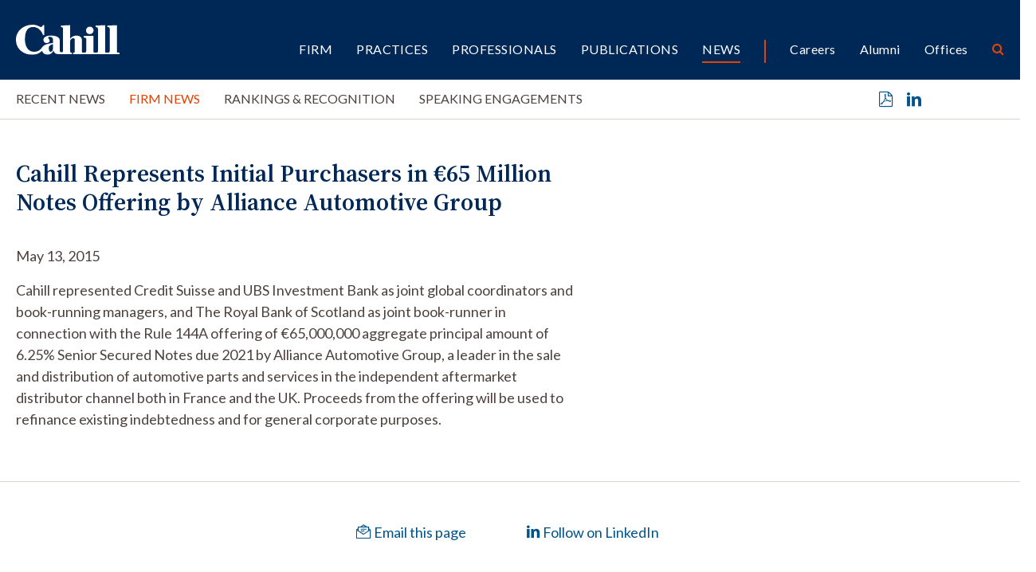

--- FILE ---
content_type: text/html; charset=UTF-8
request_url: https://www.cahill.com/news/firm-news/20008076
body_size: 5276
content:
<!DOCTYPE HTML>
<html lang="en">
<head><meta charset="UTF-8">
<meta http-equiv="X-UA-Compatible" content="IE=Edge" />
<meta name="viewport" content="width=device-width, initial-scale=1">
<title>Cahill Represents Initial Purchasers in €65 Million Notes Offering by Alliance Automotive Group | Cahill Gordon & Reindel LLP</title>
<meta name="description" content="Cahill represented Credit Suisse and UBS Investment Bank as joint global coordinators and book-running managers, and The Royal Bank of Scotland as joint" />
<link rel="canonical" href="https://www.cahill.com/news/firm-news/20008076" />
<link rel="shortcut icon" href="/favicon.ico">
<link rel="apple-touch-icon" sizes="180x180" href="https://static.cahill.com/images/favicons/apple-touch-icon.png">
<link rel="icon" type="image/png" sizes="32x32" href="https://static.cahill.com/images/favicons/favicon-32x32.png">
<link rel="icon" type="image/png" sizes="16x16" href="https://static.cahill.com/images/favicons/favicon-16x16.png">
<link rel="manifest" href="https://static.cahill.com/images/favicons/site.webmanifest">
<link rel="mask-icon" href="https://static.cahill.com/images/favicons/safari-pinned-tab.svg" color="#002857">
<meta name="msapplication-TileColor" content="#ffffff">
<meta name="msapplication-config" content="https://static.cahill.com/images/favicons/browserconfig.xml">
<meta name="theme-color" content="#ffffff">
<link rel="preconnect" href="https://fonts.googleapis.com">
<link rel="preconnect" href="https://fonts.gstatic.com" crossorigin>
<link href="https://fonts.googleapis.com/css2?family=Lato:ital,wght@0,100;0,300;0,400;0,700;0,900;1,100;1,300;1,400;1,700;1,900&family=Source+Serif+4:ital,opsz,wght@0,8..60,200..900;1,8..60,200..900&display=swap" rel="stylesheet">
<link href="/assets/css/style.css?version=1767695920" rel="stylesheet" />
<meta property="og:url" content="https://www.cahill.com/news/firm-news/20008076" />
<meta property="og:title" content="Cahill Represents Initial Purchasers in €65 Million Notes Offering by Alliance Automotive Group | Cahill Gordon & Reindel LLP" />
<meta property="og:description" content="Cahill represented Credit Suisse and UBS Investment Bank as joint global coordinators and book-running managers, and The Royal Bank of Scotland as joint book-runner in connection with the Rule 144A offering of &amp;euro;65,000,000 aggregate principal amount">
<meta property="og:image" content="https://www.cahill.com/images/layout/og-logo.jpg" />
<!-- Google tag (gtag.js) -->
<script async src="https://www.googletagmanager.com/gtag/js?id=G-SWYBXSB0EC" nonce="8QyA1nT8Er1y9OQk15WXSbYLqBcNPj3Nmgx57pp6lsA="></script>
<script nonce="8QyA1nT8Er1y9OQk15WXSbYLqBcNPj3Nmgx57pp6lsA=">
window.dataLayer = window.dataLayer || [];
function gtag(){dataLayer.push(arguments);}
gtag('js', new Date());
gtag('config', 'G-SWYBXSB0EC');
</script>
<script type="application/ld+json" nonce="8QyA1nT8Er1y9OQk15WXSbYLqBcNPj3Nmgx57pp6lsA=">
{
"@context": "http://schema.org",
"@type": "BreadcrumbList",
"itemListElement": [{
"@type": "ListItem",
"position": 1,
"item": {
"@id": "https://www.cahill.com/news",
"name": "News"
}
},{
"@type": "ListItem",
"position": 2,
"item": {
"@id": "https://www.cahill.com/news/firm-news",
"name": "Firm News"
}
},{
"@type": "ListItem",
"position": 3,
"item": {
"@id": "https://www.cahill.com/news/firm-news/20008076",
"name": "Cahill Represents Initial Purchasers in €65 Million Notes Offering by Alliance Automotive Group"
}
}]
}
</script>
<script type="application/ld+json" nonce="8QyA1nT8Er1y9OQk15WXSbYLqBcNPj3Nmgx57pp6lsA=">
{
"@context": "http://schema.org",
"@type": [
"Organization",
"LocalBusiness",
"LegalService"
],
"priceRange": "$$$",
"url": "https://www.cahill.com",
"logo": "https://www.cahill.com/images/layout/logo-print.png",
"name": "Cahill",
"sameAs": [
"http://www.linkedin.com/company/cahill-gordon-&-reindel?trk=top_nav_home"
]}
</script>
<link rel="stylesheet" href="/assets/css/video-js-min.css">
</head>
<body>
<header class="fixed-top d-print-none">
<div id="search-container" class="search-container">
<div class="container-xxl">
<div class="row">
<div class="col-8 mx-auto">
<form class="search-form-top" method="get" action="/search-results">
<div class="d-flex justify-content-center">
<div class="form-floating w-50 me-4">
<input id="srchQuery" type="text" name="query" id="query" placeholder="SEARCH" class="form-control" />
<label for="query">SEARCH</label>
</div>
<button type="submit" class="btn btn-secondary me-4">GO</button>
<button type="button" class="btn btn-primary closeit">CLOSE</button>
</div>
</form>
</div>
<div class="col-1 text-end">
<button class="link-btn close-search closeit"><span class="icon-close"></span></button>
</div>
</div>
</div>
</div>
<div class="container-xxl">
<div class="row">
<div class="col-lg-2 col-5">
<a href="/" class="navbar-brand"><img src="/images/layout/logo.svg" alt="Cahill Logo"></a>
</div>
<div class="col-lg-10 col-7">
<div class="navbar navbar-expand-lg main-nav-container">
<button class="navbar-toggler x collapsed" type="button" data-bs-toggle="offcanvas" data-bs-target="#mblnav" aria-controls="mobile-nav" aria-expanded="false" aria-label="Toggle navigation">
<span class="bar"></span>
<span class="bar"></span>
<span class="bar"></span>
</button>
<div class="collapse navbar-collapse justify-content-end" id="main-nav">
<ul class="nav first-level justify-content-end">
<li class="dropdown"><a href="/firm" class="nav-one" role="button" id="firm" data-toggle="dropdown" aria-haspopup="true" aria-expanded="false">Firm</a>
<ul class="dropdown-menu" aria-labelledby="firm">
<li><a href="/firm/index" class="nav-two">Overview</a></li>
<li><a href="/firm/awards-recognition" class="nav-two">Awards</a></li>
<li><a href="/firm/history" class="nav-two">History</a></li>
<li><a href="/firm/community" class="nav-two">Community</a></li>
<li><a href="/firm/pro-bono" class="nav-two">Pro Bono</a></li>
<li><a href="/firm/sustainability" class="nav-two">Sustainability</a></li>
<li><a href="/firm/offices" class="nav-two">Offices</a></li>
<li><a href="/firm/32-old-slip" class="nav-two">32 Old Slip</a></li>
</ul>
</li>
<li><a href="/practices" class="nav-one">Practices</a></li>
<li><a href="/professionals" class="nav-one">Professionals</a></li>
<li class="dropdown"><a href="/publications" class="nav-one" role="button" id="publications" data-toggle="dropdown" aria-haspopup="true" aria-expanded="false">Publications</a>
<ul class="dropdown-menu" aria-labelledby="publications">
<li><a href="/publications/index" class="nav-two">Recent Publications</a></li>
<li><a href="/publications/client-alerts" class="nav-two">Client Alerts</a></li>
<li><a href="/publications/crypto-under-the-hood" class="nav-two">Crypto Under the Hood</a></li>
<li><a href="/publications/published-articles" class="nav-two">Published Articles</a></li>
<li><a href="/publications/subscribe" class="nav-two"></a></li>
</ul>
</li>
<li class="dropdown"><a href="/news" class="nav-one active" role="button" id="news" data-toggle="dropdown" aria-haspopup="true" aria-expanded="false">News</a>
<ul class="dropdown-menu" aria-labelledby="news">
<li><a href="/news/index" class="nav-two">Recent News</a></li>
<li><a href="/news/firm-news" class="nav-two">Firm News</a></li>
<li><a href="/news/rankings" class="nav-two">Rankings & Recognition</a></li>
<li><a href="/news/events" class="nav-two">Speaking Engagements</a></li>
</ul>
</li>
<li class="nav-sep"><a href="/careers" class="nav-one tertiary">Careers</a></li>
<li><a href="/alumni" class="nav-one tertiary">Alumni</a></li>
<li><a href="/offices" class="nav-one tertiary">Offices</a></li>
<li><button class="nav-btn open-search"><span class="icon-search"></span></button></li>
</ul>
</div>
</div>
</div>
</div>
</div>
<div id="mblnav" class="offcanvas offcanvas-end d-lg-none d-print-none" tabindex="-1" aria-labelledby="mainNavLabel">
<ul class="mobile-nav">
<li><a href="" class="mbl-one" data-bs-toggle="collapse" data-bs-target="#mblFirm">Firm</a>
<div id="mblFirm" class="collapse" data-bs-parent="#mblnav">
<ul class="second-mbl">
<li><a href="/firm/index" class="mbl-two">Overview</a>
</li>
<li><a href="/firm/awards-recognition" class="mbl-two">Awards</a>
</li>
<li><a href="/firm/history" class="mbl-two">History</a>
</li>
<li><a href="/firm/community" class="mbl-two">Community</a>
<ul class="mbl-subs">
<li><a href="/firm/community/index">Overview</a>
</li>
<li><a href="/firm/community/diversity-committee">Diversity, Equity & Inclusion Committee</a>
</li>
<li><a href="/firm/community/womens-initiative">Women’s Initiatives Committee</a>
</li>
<li><a href="/firm/community/diversity-initiatives">Diversity, Equity & Inclusion Initiatives</a>
<ul class="mbl-subs fourth">
<li><a href="/firm/community/diversity-initiatives/affinity-groups">Affinity Groups</a></li>
</ul>
</li>
<li><a href="/firm/community/legal-recruiting-community-outreach">Community Outreach</a>
</li>
<li><a href="/firm/community/our-position-on-racism">Our Position on Racism</a>
</li>
<li><a href="/firm/community/attacks-on-the-asian-community">Attacks on the Asian Community</a>
</li>
<li><a href="/firm/community/denouncing-anti-semitism">Denouncing Anti-Semitism</a>
</li>
</ul>
</li>
<li><a href="/firm/pro-bono" class="mbl-two">Pro Bono</a>
</li>
<li><a href="/firm/sustainability" class="mbl-two">Sustainability</a>
</li>
<li><a href="/firm/offices" class="mbl-two">Offices</a>
</li>
<li><a href="/firm/32-old-slip" class="mbl-two">32 Old Slip</a>
</li>
</ul>
</div>
</li>
<li><a href="/practices" class="mbl-one">Practices</a></li>
<li><a href="/professionals" class="mbl-one">Professionals</a></li>
<li><a href="" class="mbl-one" data-bs-toggle="collapse" data-bs-target="#mblPublications">Publications</a>
<div id="mblPublications" class="collapse" data-bs-parent="#mblnav">
<ul class="second-mbl">
<li><a href="/publications/index" class="mbl-two">Recent Publications</a>
</li>
<li><a href="/publications/client-alerts" class="mbl-two">Client Alerts</a>
</li>
<li><a href="/publications/crypto-under-the-hood" class="mbl-two">Crypto Under the Hood</a>
</li>
<li><a href="/publications/published-articles" class="mbl-two">Published Articles</a>
</li>
<li><a href="/publications/subscribe" class="mbl-two"></a>
</li>
</ul>
</div>
</li>
<li><a href="" class="mbl-one active" data-bs-toggle="collapse" data-bs-target="#mblNews">News</a>
<div id="mblNews" class="collapse show" data-bs-parent="#mblnav">
<ul class="second-mbl">
<li><a href="/news/index" class="mbl-two">Recent News</a>
</li>
<li><a href="/news/firm-news" class="mbl-two active">Firm News</a>
</li>
<li><a href="/news/rankings" class="mbl-two">Rankings & Recognition</a>
</li>
<li><a href="/news/events" class="mbl-two">Speaking Engagements</a>
</li>
</ul>
</div>
</li>
<li class="nav-sep-mbl"><a href="" class="mbl-one tertiary" data-bs-toggle="collapse" data-bs-target="#mblcareers">Careers</a>
<div id="mblcareers" class="collapse" data-bs-parent="#mblnav">
<ul class="second-mbl">
<li><a href="/careers/index" class="mbl-two">Overview</a>
</li>
<li><a href="/careers/our-culture" class="mbl-two">Culture</a>
<ul class="mbl-subs">
<li><a href="/careers/our-culture/community">Community & Belonging</a>
</li>
<li><a href="/careers/our-culture/pro-bono">Pro Bono</a>
</li>
<li><a href="/careers/our-culture/sustainability">Sustainability</a>
</li>
<li><a href="/careers/our-culture/firm-history">Firm History</a>
</li>
</ul>
</li>
<li><a href="/careers/associate-life" class="mbl-two">Associates</a>
<ul class="mbl-subs">
<li><a href="/careers/associate-life/training-development">Training</a>
</li>
<li><a href="/careers/associate-life/compensation-benefits">Compensation & Benefits</a>
</li>
<li><a href="/careers/associate-life/associate-liason-committee">Associate Liaison Committee</a>
</li>
<li><a href="/careers/associate-life/clerks-government-service">Clerks/ Government Service</a>
</li>
<li><a href="/careers/associate-life/faq">FAQ</a>
</li>
</ul>
</li>
<li><a href="/careers/summer-program" class="mbl-two">Summer Program</a>
<ul class="mbl-subs">
<li><a href="/careers/summer-program/summer-associate-events">Your Summer Experience</a>
</li>
<li><a href="/careers/summer-program/faq">FAQ</a>
</li>
</ul>
</li>
<li><a href="/careers/experienced-attorneys" class="mbl-two">Experienced Attorneys</a>
<ul class="mbl-subs">
<li><a href="/careers/experienced-attorneys/how-to-apply">How to Apply</a>
</li>
<li><a href="/careers/experienced-attorneys/current-openings">Current Openings</a>
</li>
</ul>
</li>
<li><a href="/careers/training-and-development" class="mbl-two">Training and Development</a>
</li>
<li><a href="/careers/how-to-apply" class="mbl-two">Apply</a>
<ul class="mbl-subs">
<li><a href="/careers/how-to-apply/current-openings">Current Openings</a>
<ul class="mbl-subs fourth">
<li><a href="/careers/how-to-apply/current-openings/new-york">New York</a></li>
<li><a href="/careers/how-to-apply/current-openings/london">London</a></li>
<li><a href="/careers/how-to-apply/current-openings/washington-dc">Washington, D.C.</a></li>
</ul>
</li>
</ul>
</li>
</ul>
</div>
</li>
<li><a href="/alumni" class="mbl-one tertiary">Alumni</a></li>
<li><a href="/offices" class="mbl-one tertiary">Offices</a></li>
<li class="mt-5">
<form class="mbl-search" method="get" action="/search-results">
<div class="d-flex">
<input id="mblQuery" type="text" name="query" id="query" placeholder="SEARCH" class="form-control me-3" />
<button type="submit" class="btn btn-secondary">GO</button>
</div>
</form>
</li>
</ul>
</div>
</header>
<div class="inner-nav-container d-none d-lg-block d-print-none">
<div class="container-xxl">
<div class="row">
<div class="col-lg-10">
<ul class="nav inner-nav">
<li><a href="/news/index" class="inner-one">Recent News</a></li>
<li><a href="/news/firm-news" class="inner-one active">Firm News</a></li>
<li><a href="/news/rankings" class="inner-one">Rankings & Recognition</a></li>
<li><a href="/news/events" class="inner-one">Speaking Engagements</a></li>
</ul>
</div>
<div class="col-lg-2 text-end">
<ul class="page-tools">
<li><a href="/news/firm-news/20008076/_pdfx/20008076.pdf" target="_blank" rel="nofollow" title="Print a PDF of this Page"><span class="icon-pdf"></span></a></li>
<li><a href="https://www.linkedin.com/shareArticle?mini=true&url=http://www.cahill.com/news/firm-news/20008076&title=Cahill Represents Initial Purchasers in €65 Million Notes Offering by Alliance Automotive Group" target="_blank" rel="nofollow" title="Share on Linkedin"><span class="icon-linkedin"></span></a></li>
</ul>
</div>
</div>
</div>
</div>
<div class="container-xxl d-none d-print-block">
<div class="logo-print"><img src="/images/layout/logo-print.svg" class="logo" /></div>
</div><main class="mt-lg-7 pt-lg-0 pt-4">
<div class="container-xxl">
<div class="row">
<div class="col-lg-7 pb-5 p-full">
<div class="content">
<h1 class="news">Cahill Represents Initial Purchasers in €65 Million Notes Offering by Alliance Automotive Group</h1>
<p>May 13, 2015</p>
<p>Cahill represented Credit Suisse and UBS Investment Bank as joint global coordinators and book-running managers, and The Royal Bank of Scotland as joint book-runner in connection with the Rule 144A offering of &euro;65,000,000 aggregate principal amount of 6.25% Senior Secured Notes due 2021 by Alliance Automotive Group, a leader in the sale and distribution of automotive parts and services in the independent aftermarket distributor channel both in France and the UK. Proceeds from the offering will be used to refinance existing indebtedness and for general corporate purposes.</p></div>
</div>
<div class="offset-xl-1 col-lg-4 p-full">
<div class="border-lg-start ps-lg-6">
</div>
</div><!-- /4 col -->
</div>
</div>
</main>
<section class="py-lg-7 py-5 border-top d-print-none">
<div class="container-xxl">
<div class="row justify-content-center">
<div class="col-lg-2 mb-2">
<a href="mailto:?subject=Cahill Represents Initial Purchasers in €65 Million Notes Offering by Alliance Automotive Group&body=Of interest from the Cahill Gordon %26 Reindel website -- https://www.cahill.com/news/firm-news/20008076" title="Email Page" class="text-md"><span class="icon-email"></span> Email this page</a>
</div>
<div class="col-lg-2 mb-2">
<a href="https://www.linkedin.com/company/cahill-gordon-&-reindel/" target="_blank" class="text-md"><span class="icon-linkedin"></span> Follow on LinkedIn</a>
</div>
</div>
</div>
</section>
<footer class="bg-primary py-lg-7 py-5">
<div class="container-xxl gx-lg-0">
<div class="row gx-lg-0 d-print-none">
<div class="col-lg-2 mb-4 mb-lg-0">
<p class="footer-brand"><img src="/images/layout/logo.svg" alt="Cahill Gordon Reindell Logo"></p>
</div>
<div class="col-lg-6">
<ul class="footer-nav mb-7">
<li><a href="/offices/new_york">New York</a></li>
<li><a href="/offices/washington_dc">Washington, D.C.</a></li>
<li><a href="/offices/delaware">Delaware</a></li>
<li><a href="/offices/london">London</a></li>
</ul>
</div>
<div class="col-lg-4 mb-5 mb-lg-0">
<div class="text-md mb-4">Stay in the loop with Cahill publications, which feature client alerts, news, events, and more.</div>
<a href="/publications/subscribe" class="btn btn-primary px-6">Subscribe</a>
</div>
</div>
<div class="row">
<div class="col-lg-12">
<p class="mb-0 fw-light">Copyright &copy 2026 Cahill Gordon & Reindel LLP All Rights Reserved. Attorney Advertising. Prior results do not guarantee a similar outcome.</p>
<ul class="nav misc-nav d-print-none">
<li><a href="/misc/terms">Terms of Use</a></li>
<li><a href="/misc/privacy">Privacy/Cookies</a></li>
<li><a href="/misc/transparency-in-coverage">Transparency in Coverage</a></li>
<li><a href="/misc/credits">Credits</a></li>
</ul>
</div>
</div>
</div>
</footer>
<script src="https://ajax.googleapis.com/ajax/libs/jquery/3.7.1/jquery.min.js" nonce="8QyA1nT8Er1y9OQk15WXSbYLqBcNPj3Nmgx57pp6lsA="></script>
<script src="https://ajax.googleapis.com/ajax/libs/jqueryui/1.13.2/jquery-ui.min.js" nonce="8QyA1nT8Er1y9OQk15WXSbYLqBcNPj3Nmgx57pp6lsA="></script>
<script src="https://cdn.jsdelivr.net/npm/bootstrap@5.3.1/dist/js/bootstrap.bundle.min.js" nonce="8QyA1nT8Er1y9OQk15WXSbYLqBcNPj3Nmgx57pp6lsA=" integrity="sha384-HwwvtgBNo3bZJJLYd8oVXjrBZt8cqVSpeBNS5n7C8IVInixGAoxmnlMuBnhbgrkm" crossorigin="anonymous"></script>
<script src="/assets/js/plugins.js" nonce="8QyA1nT8Er1y9OQk15WXSbYLqBcNPj3Nmgx57pp6lsA="></script>
<script src="/assets/js/script.js" nonce="8QyA1nT8Er1y9OQk15WXSbYLqBcNPj3Nmgx57pp6lsA="></script>
</body>
</html>